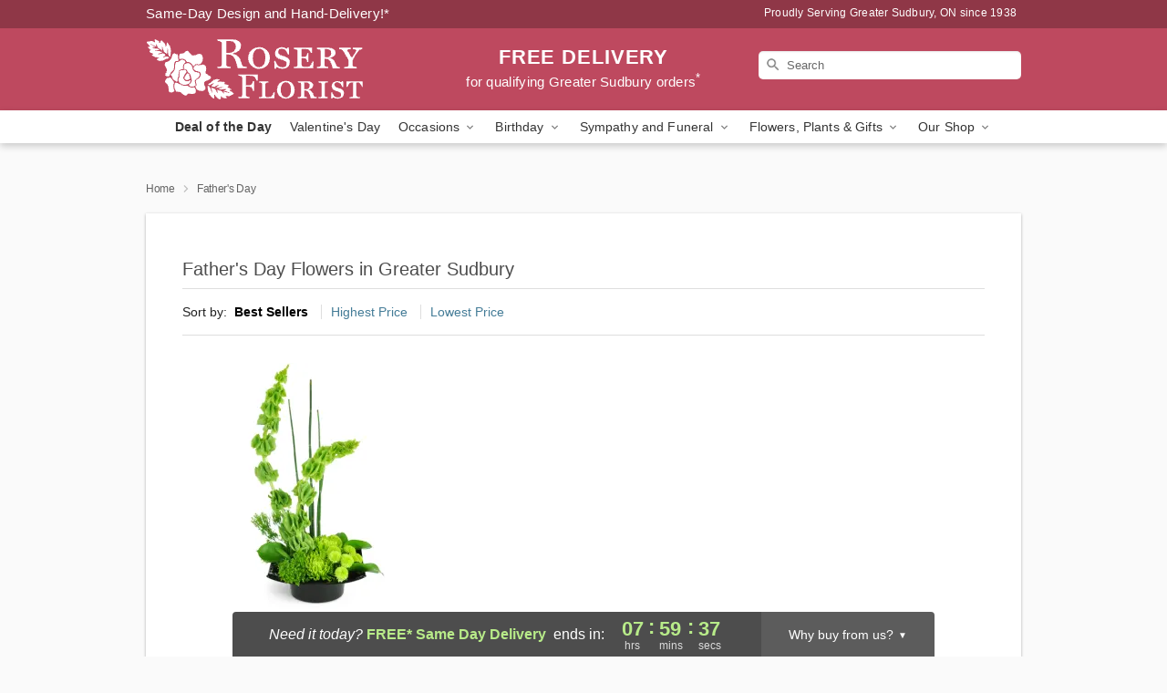

--- FILE ---
content_type: text/html; charset=UTF-8
request_url: https://www.sudburyflorist.net/storefronts/datesClosed?fcplus=0
body_size: 514
content:
{"no_delivery_dates":["2026-01-01","2026-07-01","2026-12-25"],"no_pickup_dates":["2026-01-01","2026-07-01","2026-12-25"],"delivery_cutoff_difference":{"y":0,"m":0,"d":0,"h":7,"i":59,"s":40,"f":0.692651,"weekday":0,"weekday_behavior":0,"first_last_day_of":0,"invert":1,"days":0,"special_type":0,"special_amount":0,"have_weekday_relative":0,"have_special_relative":0},"pickup_cutoff_difference":{"y":0,"m":0,"d":0,"h":7,"i":59,"s":40,"f":0.692651,"weekday":0,"weekday_behavior":0,"first_last_day_of":0,"invert":1,"days":0,"special_type":0,"special_amount":0,"have_weekday_relative":0,"have_special_relative":0},"pickup_cutoff":"11:00 AM EDT","delivery_cutoff":"11:00 AM EDT","delivery_today":true,"pickup_today":true,"pickup_disabled":false,"delivery_disabled":false,"delivery_cutoff_diff_next":{"y":0,"m":0,"d":1,"h":7,"i":29,"s":40,"f":0.688386,"weekday":0,"weekday_behavior":0,"first_last_day_of":0,"invert":1,"days":1,"special_type":0,"special_amount":0,"have_weekday_relative":0,"have_special_relative":0},"delivery_next_100hr":true}